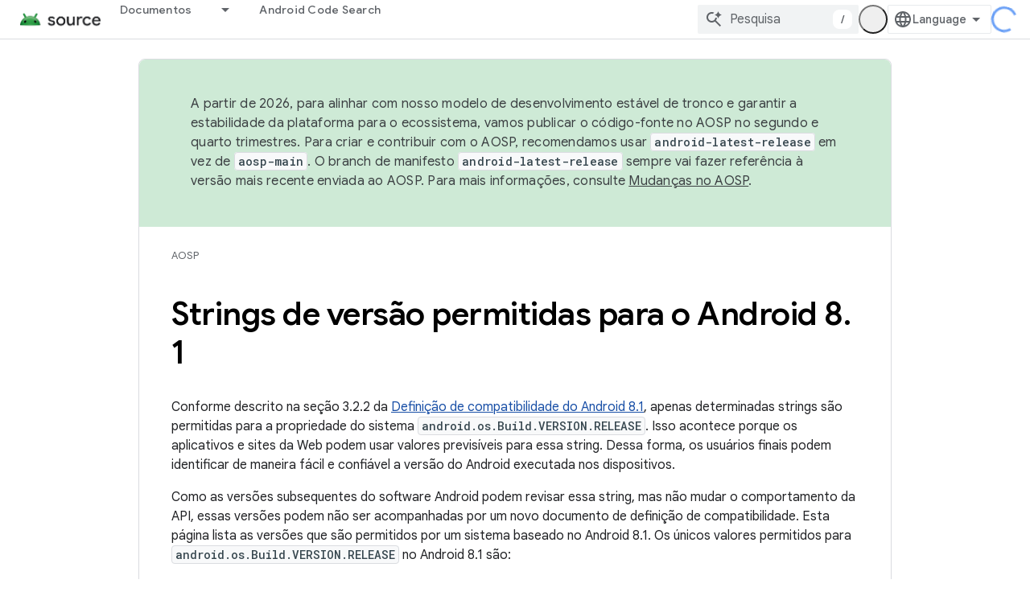

--- FILE ---
content_type: text/javascript
request_url: https://www.gstatic.cn/devrel-devsite/prod/v3df8aae39978de8281d519c083a1ff09816fe422ab8f1bf9f8e360a62fb9949d/js/devsite_devsite_openid_badge_awarded_module__pt_br.js
body_size: -867
content:
(function(_ds){var window=this;var Eva=function(a){const b=a.Gk,c=a.vf;var d=a.qc;const e=a.badgePath,f=a.Hk,g=a.Fk,h=a.currentTierCount,k=a.isNewTier,l=a.Kb,m=a.nextPlaylistUrl,n=a.jj,r=a.Zl,q=a.zn,z=a.Ki,G=a.dismissBtn,L=a.redeemAnotherBtn,N=a.hideButtons,R=a.Yl,P=a.qm,Z=a.sharing,qa=a.staticPath,T=a.Tq,ca=a.eventsNumber,ja=a.ud,Ra=a.vd,pb=a.kc,Cb=a.Ee,xa=a.dismissButton,Ma=a.Ob,Sa=a.buttonUrl;a=a.gm;const E=_ds.U(_ds.eD(),'<div class="card"><div class="spinner-container"><devsite-spinner size="64"></devsite-spinner></div><div class="card-content"><div class="content-container"><div class="text-container"><div class="completed-title">');
d?k?(d='Voc\u00ea atingiu um novo marco: <span class="badge-name">'+_ds.Q(d)+"</span>!",_ds.V(E,d)):g?ca===1?(d='Voc\u00ea ganhou um selo de <span class="badge-name">'+_ds.Q(d)+"</span>!",_ds.V(E,d)):ca>1?(d='Voc\u00ea ganhou mais um selo de <span class="badge-name">'+_ds.Q(d)+"</span>!",_ds.V(E,d)):(d='Voc\u00ea ganhou o selo <span class="badge-name">'+_ds.Q(d)+"</span>!",_ds.V(E,d)):(d='Falta pouco para voc\u00ea conquistar o selo <span class="badge-name">'+_ds.Q(d)+"</span>.",_ds.V(E,d)):k?_ds.V(E,
"Parab\u00e9ns! Voc\u00ea atingiu um novo marco."):g?_ds.V(E,"Parab\u00e9ns! Voc\u00ea conquistou um novo selo!"):_ds.V(E,"Falta pouco para voc\u00ea conquistar um novo selo.");_ds.U(E,"</div>");n?(_ds.U(E,'<div class="claim-badge-text">'),_ds.V(E,"Resgate o selo no Perfil do Desenvolvedor do Google."),_ds.U(E,"</div>")):r?(_ds.U(E,'<div class="sign-in-text">'),_ds.V(E,"Fa\u00e7a login para resgatar seu selo."),_ds.U(E,"</div>")):z?(_ds.U(E,'<div class="create-profile-text">'),_ds.V(E,"Crie um perfil para resgatar seu selo."),
_ds.U(E,"</div>")):R?_ds.U(_ds.V(_ds.U(E,'<div class="not-eligible-text">'),_ds.Q(pb)),"</div>"):(_ds.U(E,'<div class="completed-text">'),a?_ds.U(E,_ds.Q(a)):k?_ds.V(E,"O marco foi adicionado ao seu perfil."):g?ca>1?_ds.V(E,"A conquista foi adicionada ao seu perfil."):_ds.V(E,"O selo foi adicionado ao seu perfil."):_ds.V(E,"\u00c9 poss\u00edvel acompanhar o progresso do selo conquistado no seu perfil."),_ds.U(E,"</div>"));_ds.V(_ds.U(E,'</div><div class="illustration-container"><img alt="Icon representing the granted badge" class="badge-icon '+
(g?"":"incomplete")+'" src="'+_ds.S(_ds.YC(b))+'">'+(c?'<img alt="Badge animation background" class="badge-animation" src="'+_ds.S(_ds.YC(c))+'">':"")+(ca>0?'<div class="badge-icon-counter">'+_ds.zC(_ds.Ww(ca))+"</div>":h?'<div class="badge-icon-counter">'+_ds.zC(_ds.Ww(h))+"+</div>":"")+"</div></div>"),P?_ds.U(_ds.V(_ds.U(_ds.eD(),'<div class="profile-creation-container"><p>'+_ds.Q(ja)+'</p><div class="profile-creation-container-email-options"><div class="profile-creation-container-email-option"><input type="checkbox" id="profile-creation-emails-googledev"><label for="profile-creation-emails-googledev">'+
_ds.Q(Ra)+"</label></div></div><p>"),_ds.Q(Cb)),"</p></div>"):"");N||(_ds.U(E,'<div class="buttons-container"><div class="buttons sharing">'),Z&&(_ds.U(E,"<span>"),_ds.V(E,"Compartilhar"),_ds.U(E,'</span><div class="share-buttons-container"><button class="share-twitter gc-analytics-event" data-category="share badge" data-action="twitter" data-label="'+_ds.S(e)+'"><img src="'+_ds.S(_ds.YC(qa))+'/images/share_twitter.svg" alt="Twitter"></button><button class="share-facebook gc-analytics-event" data-category="share badge" data-action="facebook" data-label="'+
_ds.S(e)+'"><img src="'+_ds.S(_ds.YC(qa))+'/images/share_facebook.svg" alt="Facebook"></button><button class="share-linkedin gc-analytics-event" data-category="share badge" data-action="linkedin" data-label="'+_ds.S(e)+'"><img src="'+_ds.S(_ds.YC(qa))+'/images/share_linkedin.svg" alt="LinkedIn"></button>'+(f?'<a href="'+_ds.S(_ds.WC(f))+'" class="share-link gc-analytics-event" data-category="share badge" data-action="link" data-label="'+_ds.S(f)+'" target="_blank"><i class="material-icons">link</i></a>':
"")+"</div>")),_ds.U(E,'</div><div class="buttons actions">'),m&&(_ds.U(E,'<a href="'+_ds.S(_ds.WC(m))+'" class="button return-to-playlist-button gc-analytics-event" data-category="next_pathway" data-action="badge card click" data-label="'+_ds.S(m)+'">'),_ds.V(E,"Pr\u00f3ximo m\u00f3dulo do Programa de treinamentos"),_ds.U(E,"</a>")),l&&(_ds.U(E,'<a href="'+_ds.S(_ds.WC(l))+'" class="button return-to-playlist-button gc-analytics-event" data-category="next_pathway" data-action="badge card click" data-label="'+
_ds.S(l)+'">'),_ds.V(E,"Voltar para o Programa de treinamentos"),_ds.U(E,"</a>")),n?(_ds.U(E,'<a class="button button-primary claim-badge-button">'),_ds.V(E,"Reivindicar meu selo"),_ds.U(E,"</a>")):r?(_ds.U(E,'<a class="button button-primary sign-in-button" href="#">'),_ds.V(E,"Fazer login"),_ds.U(E,"</a>")):z?(P?_ds.U(E,'<button class="button button-primary finish-creating-profile-button">'):_ds.U(E,'<button class="button button-primary create-profile-button">'),_ds.V(E,"Criar perfil"),_ds.U(E,"</button>")):
R?(_ds.U(E,'<a class="button button-primary change-account-button" href="#">'),_ds.V(E,"Alterar conta"),_ds.U(E,"</a>")):Ma&&Sa?_ds.U(E,'<a class="button button-primary view-profile-button" href="'+_ds.S(_ds.WC(Sa))+'"'+(T?' target="_blank"':"")+">"+_ds.Q(Ma)+"</a>"):(_ds.U(E,'<a class="button button-primary view-profile-button" href="'+_ds.S(_ds.WC(q))+'"'+(T?' target="_blank"':"")+">"),_ds.V(E,"Ver perfil"),_ds.U(E,"</a>")),G&&(_ds.U(E,'<button class="button dismiss"><div class="dismiss-text">'+
_ds.Q(xa)+'</div><div class="next-badge-text" hidden>'),_ds.V(E,"Pr\u00f3ximo selo"),_ds.U(E,'</div><div class="more-badges-marker" hidden></div></button>')),L&&(_ds.U(E,'<button class="button redeem-another">'),_ds.V(E,"Resgatar outro selo"),_ds.U(E,"</button>")),_ds.U(E,"</div></div>"));_ds.U(E,"</div></div>");return E},Fva=function(a){var b=a.qc;a='<devsite-dialog class="devsite-claim-badge-dialog"><div class="qr-code-container"></div><div class="redeem-code-section"><div class="redeem-code-title">C\u00f3digo do selo</div><div class="redeem-code">'+
(_ds.Q(a.redeemCode)+'</div></div><div class="text-container"><div class="completed-title">');b='Resgate o selo <span class="badge-name">'+_ds.Q(b)+"</span>.";a=a+b+"</div>Leia o QR code com a c\u00e2mera do seu smartphone para resgatar o selo no Perfil do Desenvolvedor do Google.";a+='</div><div class="buttons-container"><button class="close-dialog-button">Close</button></div></devsite-dialog>';return(0,_ds.O)(a)},Gva=function(a){a=a.reason;let b='<div class="card"><div class="card-content"><div class="content-container"><div class="text-container"><div class="completed-title">';
b=a?b+_ds.Q(a):b+"Ocorreu um erro ao exibir o selo que voc\u00ea ganhou.";return(0,_ds.O)(b+'</div></div></div><div class="buttons-container"><div class="buttons"></div><div class="buttons actions"><button class="button button-primary error-try-again-button">Tente novamente.</button></div></div></div></div>')};var Iva=async function(a){a.eventHandler.listen(a,"click",async b=>{const c=await _ds.v(),d=b.target;if(d==null?0:d.matches(".sign-in-button"))b.preventDefault(),b.stopPropagation(),await c.signIn();else if(d==null?0:d.matches(".claim-badge-button"))b.preventDefault(),b.stopPropagation(),Hva(a);else if(d==null?0:d.matches(".redeem-another"))b.preventDefault(),b.stopPropagation(),document.location.reload();else if(d==null?0:d.matches(".error-try-again-button"))b.preventDefault(),b.stopPropagation(),
await a.j.schedule(()=>{m5(a,!1)},()=>{n5(a)})})},Jva=async function(a){await a.j.schedule(()=>{m5(a,!0)},()=>{n5(a)})},m5=async function(a,b){var c=await _ds.v();const {url:d,awardUrl:e,dismissBtn:f,hideButtons:g,imageUrl:h,nextPlaylistUrl:k,redeemAnotherBtn:l,path:m,shareDescription:n,title:r,complete:q,isNewTier:z,currentTierCount:G,eventsNumber:L,awardDescription:N,awardButton:R}=await Kva(a);var P;const Z=(P=a.getAttribute("return-uri"))!=null?P:"";P="";try{P=(new URL(`${c.getStaticPath(!1)}${"/images/badge-award-animation.gif"}`)).href}catch(T){}c=
{Zl:!1,jj:!1,Ki:!1,Yl:!1,qc:r,Hk:e,Gk:h,vf:P,badgePath:m,Fk:q,currentTierCount:G,isNewTier:z,sharing:!1,Ly:n,nextPlaylistUrl:k,Kb:Z,dismissBtn:f,redeemAnotherBtn:l,hideButtons:g,url:d,zn:"/profile",qm:"",staticPath:c.getStaticPath(!1),Tq:!1,eventsNumber:L!=null?L:0,ud:"S\u00f3 mais uma coisa! Voc\u00ea quer receber e-mails do programa Google Developers sobre novos recursos, eventos, selos, conte\u00fados e oportunidades de pesquisa?",vd:"Eu quero!",kc:_ds.Tg('Esta conta n\u00e3o est\u00e1 qualificada para o programa Google Developers. Entre em contato com seu administrador. <a href="https://developers.google.com/profile/help/faq#why_am_i_unable_to_create_a_profile_with_my_google_workspace_account" target="_blank">Saiba mais</a>.'),
Ee:_ds.Tg('Ao participar do programa Google Developers, voc\u00ea concorda com a\n  <a class="content-policy" href="https://developers.google.com/profile/content-policy">pol\u00edtica de conte\u00fado</a>. Os <a href="https://policies.google.com/terms">\n  Termos de Servi\u00e7o</a> e a <a href="https://policies.google.com/privacy">Pol\u00edtica de Privacidade</a>\n  do Google se aplicam ao uso deste servi\u00e7o. O nome na sua Conta do Google e os\n  interesses que voc\u00ea selecionou v\u00e3o ser usados no perfil do programa Google Developers.\n  Seu nome vai aparecer nos lugares em que voc\u00ea colabora e poder\u00e1 ser mudado a qualquer momento.'),
dismissButton:"Dispensar",Ob:R==null?void 0:R.label,buttonUrl:R==null?void 0:R.url,gm:N};if(_ds.Go()&&(c.jj=!0,!a.getAttribute("redeem-code"))){_ds.qt(a,Gva,{reason:"In Kiosk mode: No redeem code has been provided. Make sure you pass it using the redeem-code attribute."});return}a.awarded||(a.awarded=!0,a.Ba({category:"badge",action:"awarded",label:r||""}));_ds.qt(a,Eva,c);(c=a.querySelector(".dismiss"))&&a.eventHandler.listen(c,"click",()=>{_ds.TQ(a.j)});a.eventHandler.listen(a,"devsite-badge-awarded-stack-num-changed",
T=>{T=T.getBrowserEvent();var ca;T=(T==null?void 0:(ca=T.detail)==null?void 0:ca.Mq)||0;var ja=a.querySelector(".dismiss");ca=a.querySelector(".view-profile-button");const Ra=ja==null?void 0:ja.querySelector(".next-badge-text"),pb=ja==null?void 0:ja.querySelector(".dismiss-text");ja=ja==null?void 0:ja.querySelector(".more-badges-marker");ca&&(ca.hidden=T!==0);pb&&(pb.hidden=T!==0,pb.classList.toggle("button-primary",!!T));Ra&&(Ra.hidden=T===0);ja&&(ja.innerText=`${T}`,ja.hidden=T===0)});b&&await a.preloadImages();
a.dispatchEvent(new CustomEvent("running",{bubbles:!0}));a.removeAttribute("loading");if(b=a.querySelector(".badge-animation"))b.src=`${b.getAttribute("src")}`;let qa;(qa=a.querySelector(".illustration-container"))==null||qa.classList.add("show","animate")},n5=function(a){a.dispatchEvent(new CustomEvent("devsite-badge-awarded-dismissed",{bubbles:!0}))},Hva=function(a){var b=a.getAttribute("redeem-code");a.dialog=_ds.st(Fva,{qc:a.qc,redeemCode:b!=null?b:""});var c=_ds.Ao("/redeem");b&&c.searchParams.set("code",
b);(b=a.dialog.querySelector(".qr-code-container"))&&new _ds.vy(b,{text:c.toString(),width:300,height:300,Lg:"#000000",Bf:"#ffffff",vp:0});(c=a.dialog.querySelector(".close-dialog-button"))&&a.eventHandler.listen(c,"click",()=>{let e;(e=a.dialog)==null||e.removeAttribute("open")});a.appendChild(a.dialog);let d;(d=a.dialog)==null||d.setAttribute("open","")},Kva=async function(a){var b;const c=await _ds.Kw((b=a.getAttribute("badge-url"))!=null?b:"");var d;b=(d=await Lva(a))!=null?d:"";d=a.getAttribute("badge-complete")!==
"false";const e=Number(a.getAttribute("badge-count"))||0,f=a.getAttribute("is-new-tier")==="true";var g;const h=(g=a.getAttribute("badge-share-title"))!=null?g:"";var k;g=(k=a.getAttribute("badge-share-description"))!=null?k:"";var l;k=(l=a.getAttribute("next-playlist-url"))!=null?l:"";l=a.hasAttribute("dismiss");const m=a.hasAttribute("redeem-another"),n=a.hasAttribute("hide-buttons"),r=_ds.C().href;var q;const z=(q=a.getAttribute("redeem-code"))!=null?q:"";q=_ds.C();q=`${q.origin}${q.pathname}`;
const G=Number(a.getAttribute("events-number"));var L;const N=(L=a.getAttribute("badge-award-description"))!=null?L:"";L=void 0;const R=a.getAttribute("badge-award-button-label"),P=a.getAttribute("badge-award-button-url");R&&P&&(L={label:R,url:P});return{awardedBy:q,url:c,awardUrl:r,dismissBtn:l,displayCount:0,hideButtons:n,imageUrl:b,nextPlaylistUrl:k,redeemAnotherBtn:m,path:a.badgePath,shareDescription:g,shareTitle:h,title:a.qc,complete:d,isNewTier:f,currentTierCount:e,redeemCode:z,eventsNumber:G,
awardDescription:N,awardButton:L}},Lva=async function(a){const b=await _ds.v();a=await _ds.Kw(a.getAttribute("badge-icon-url")||`${b.getStaticPath(!0)}${"/images/quiz-icon.png"}`);return(await _ds.Lw(a)).href},Mva=class extends _ds.Lm{constructor(){super(["devsite-dialog","devsite-spinner"]);this.awarded=!1;this.eventHandler=new _ds.u(this);this.dialog=null;this.j=new _ds.UQ("system","devsite-openid-badge-awarded");Iva(this)}connectedCallback(){Jva(this)}disconnectedCallback(){_ds.D(this.eventHandler);
this.j.cancel()}get qc(){let a;return(a=this.getAttribute("badge-name"))!=null?a:""}get badgePath(){let a;return(a=this.getAttribute("badge-path"))!=null?a:""}async preloadImages(){const a=this.querySelector(".badge-icon"),b=this.querySelector(".badge-animation"),c=[];if(a&&a.src){const d=new _ds.Ah;this.eventHandler.listen(a,"load",()=>{d.resolve()});this.eventHandler.listen(a,"error",()=>{d.reject()});c.push(d.promise)}if(b&&b.src){const d=new _ds.Ah;this.eventHandler.listen(b,"load",()=>{d.resolve()});
this.eventHandler.listen(b,"error",()=>{d.reject()});c.push(d.promise)}try{await Promise.all(c)}catch(d){}}};try{customElements.define("devsite-openid-badge-awarded",Mva)}catch(a){console.warn("Unrecognized DevSite custom element - DevsiteOpenidBadgeAwarded",a)};})(_ds_www);


--- FILE ---
content_type: text/javascript
request_url: https://www.gstatic.cn/devrel-devsite/prod/v3df8aae39978de8281d519c083a1ff09816fe422ab8f1bf9f8e360a62fb9949d/js/devsite_devsite_openid_badger_module__pt_br.js
body_size: -867
content:
(function(_ds){var window=this;var Nva=function(a){const b=a.rb;a=a.Kb;let c,d;return(0,_ds.O)('<div class="devsite-openid-badger-award-inner"><devsite-openid-badge-awarded badge-name="'+_ds.S(b.title)+'" badge-icon-url="'+_ds.S(_ds.WC(b.imageUrl))+'" badge-url="'+_ds.S(_ds.WC(b.url))+'"'+(b.currentTierCount!=null?' badge-count="'+_ds.S(b.currentTierCount)+'"':"")+(b.complete!=null?' badge-complete="'+_ds.S(b.complete)+'"':"")+(b.isNewTier!=null?' is-new-tier="'+_ds.S(b.isNewTier)+'"':"")+(b.path?' badge-path="'+_ds.S(b.path)+
'"':"")+(b.shareTitle?' badge-share-title="'+_ds.S(b.shareTitle)+'"':"")+(b.shareDescription?' badge-share-description="'+_ds.S(b.shareDescription)+'"':"")+(b.nextPlaylistUrl?' next-playlist-url="'+_ds.S(_ds.WC(b.nextPlaylistUrl))+'"':"")+(b.redeemAnotherBtn?" redeem-another":"")+(b.hideButtons?" hide-buttons":"")+(b.redeemCode?' redeem-code="'+_ds.S(b.redeemCode)+'"':"")+(a?' return-uri="'+_ds.S(_ds.WC(a))+'"':"")+(b.events?' events-number="'+_ds.S(b.events.length)+'"':"")+(b.awardDescription?' badge-award-description="'+
_ds.S(b.awardDescription)+'"':"")+(b.awardButton?' badge-award-button-label="'+_ds.S((c=b.awardButton.label)!=null?c:"")+'" badge-award-button-url="'+_ds.S(_ds.WC((d=b.awardButton.url)!=null?d:""))+'"':"")+" dismiss></devsite-openid-badge-awarded></div>")},Ova=function(){return(0,_ds.O)('<div class="devsite-openid-badger-award"></div>')};var Pva=/\/redeem.*|\/settings[\/]?.*?/,Rva=function(a){a.eventHandler.listen(document.body,"devsite-before-page-change",()=>void o5(a));a.eventHandler.listen(document.body,"devsite-award-granted",b=>{(b=b.getBrowserEvent())&&b.detail&&Qva(a,b.detail.award)})},o5=async function(a){if(a.j){var b=a.j.querySelectorAll(".devsite-openid-badger-award-inner"),c=b[0];if(c){let d;const e=(d=c.querySelector("devsite-openid-badge-awarded"))==null?void 0:d.getAttribute("badge-path");a.awards=a.awards.filter(f=>
f.path!==e);c.removeAttribute("show");await _ds.Io(200);_ds.xn(c);b.length===1&&(_ds.xn(a.j),a.j=null)}}},Qva=async function(a,b){if(b&&b.complete&&!a.awards.find(f=>f.path===b.path)&&document.body.getAttribute("type")!=="error"&&!Pva.exec(document.location.pathname)){a.awards.push(b);if(!a.j){var c=document.querySelector(".static-badge-awarded-container");c?(a.j=c,a.m=!0):(a.j=_ds.st(Ova),document.body.appendChild(a.j))}try{await customElements.whenDefined("devsite-openid-badge-awarded")}catch(f){}var d;
c=(d=_ds.Do())==null?void 0:d.href;var e=_ds.st(Nva,{rb:b,Kb:c});e&&(a.eventHandler.listen(e,"devsite-badge-awarded-dismissed",()=>{o5(a)}),d=e.querySelector("devsite-openid-badge-awarded"))&&(a.j.appendChild(e),_ds.lq(a.eventHandler,d,"running",()=>{e==null||e.setAttribute("show","");var f;const g=(f=a.j)==null?void 0:f.querySelectorAll("devsite-openid-badge-awarded");if(g&&!a.m)for(f=0;f<g.length;f++){let h;(h=g[f])==null||h.dispatchEvent(new CustomEvent("devsite-badge-awarded-stack-num-changed",
{bubbles:!0,detail:{Mq:g.length-1-f}}))}}))}},Sva=class extends _ds.bO{constructor(){super(["devsite-openid-badge-awarded"]);this.eventHandler=new _ds.u(this);this.j=null;this.awards=[];this.m=!1}connectedCallback(){Rva(this)}disconnectedCallback(){_ds.D(this.eventHandler);o5(this)}};try{customElements.define("devsite-openid-badger",Sva)}catch(a){console.warn("Unrecognized DevSite custom element - DevsiteOpenidBadger",a)};})(_ds_www);
